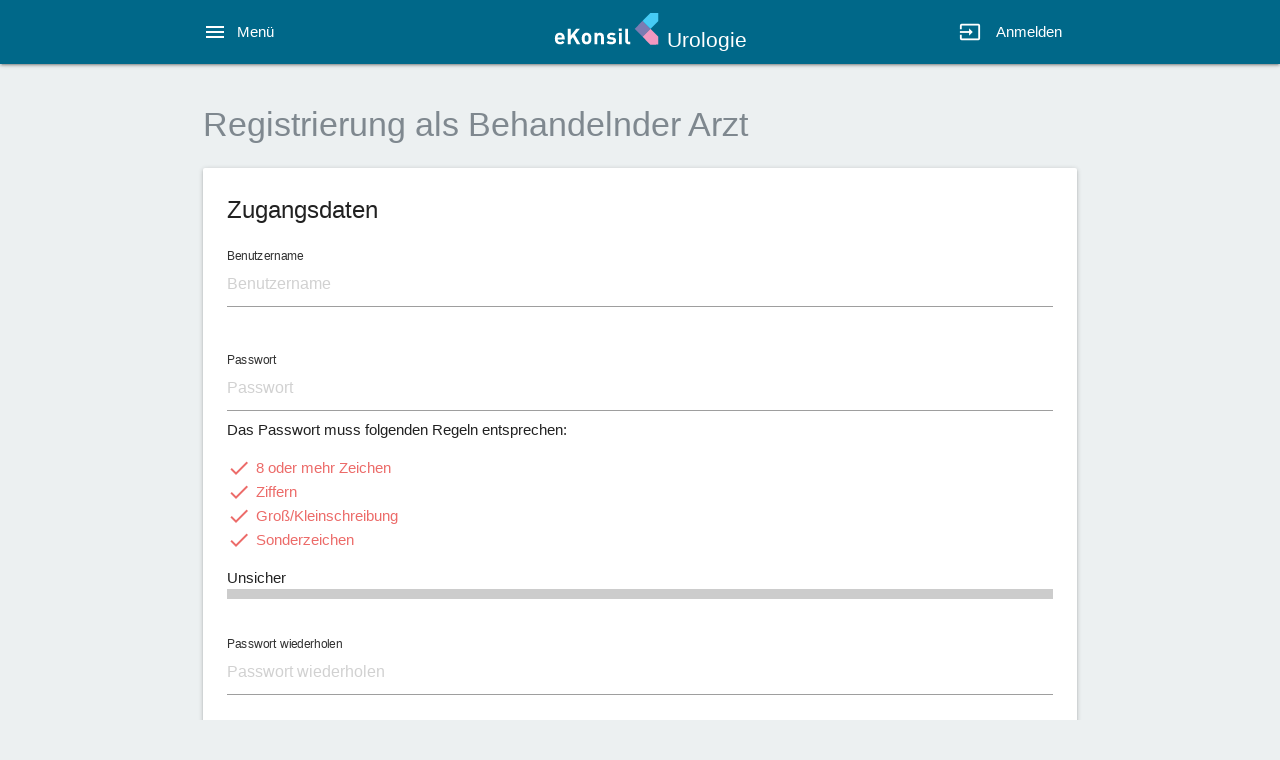

--- FILE ---
content_type: text/html;charset=UTF-8
request_url: https://urologie.ekonsil.org/register
body_size: 4546
content:
<!DOCTYPE html>
<!-- //NOSONAR --><html xmlns="http://www.w3.org/1999/xhtml"
	lang="de">
<head>
	
		<meta http-equiv="content-type" content="text/html; charset=utf-8" />
		<meta http-equiv="X-UA-Compatible" content="IE=edge" />
		<meta name="viewport" content="width=device-width, initial-scale=1" />
		
		
		
			<meta id="_csrf" name="_csrf" content="bnZa8zDm8Y-VAth1eTwSI0HGEGeoXdMGaSUTlw2aK5HthAHXXRJuw1LVw7-4N-tGHREmFHD_PV-eaOYrCxx2oGz-SPfYsTmx" />
			<meta id="_csrf_header" name="_csrf_header" content="X-CSRF-TOKEN" />
		
		
		
		<link rel="icon" type="image/vnd.microsoft.icon" href="/favicon.ico" />
		
		
		<script src="/js/vendors.min.js?v=2025-08-25T08:27:07.073Z" nonce="mxpfWCTNsDFxmGb6EBWrArxxVC0Aeii8j/5qDg24QZM="></script>
		<link rel="stylesheet" href="/css/vendors.min.css?v=2025-08-25T08:27:07.073Z" />

		<script nonce="mxpfWCTNsDFxmGb6EBWrArxxVC0Aeii8j/5qDg24QZM=">
			var pageContext = "\/";
		</script>
		
		
		<script src="/js/zmp.util.js?v=2025-08-25T08:27:07.073Z" nonce="mxpfWCTNsDFxmGb6EBWrArxxVC0Aeii8j/5qDg24QZM="></script>
		<script src="/js/zmp.ui.js?v=2025-08-25T08:27:07.073Z" nonce="mxpfWCTNsDFxmGb6EBWrArxxVC0Aeii8j/5qDg24QZM="></script>
		<script src="/js/zmp.entity.management.js?v=2025-08-25T08:27:07.073Z" nonce="mxpfWCTNsDFxmGb6EBWrArxxVC0Aeii8j/5qDg24QZM="></script>

		
		<link href="/css/material-icons.css?v=2025-08-25T08:27:07.073Z&amp;family=Material%2BIcons" rel="stylesheet" />

		
		<link rel="stylesheet" href="/js/cookieconsent.min.css">

		
		<link rel='stylesheet' type='text/css' href='/css/aqua-style.min.css?v=2025-08-25T08:27:07.073Z' />
		
		
		<link rel='stylesheet' type='text/css' href='/css/gutenberg/gutenberg.min.css' media="print" />
		<link rel='stylesheet' type='text/css' href='/css/gutenberg/themes/modern.min.css' media="print" />
	
	
		
		<title>Registrierung</title>
		<script type="text/javascript" src="/js/user-management/persist-user.js?v=2025-08-25T08:27:07.073Z"
				nonce="mxpfWCTNsDFxmGb6EBWrArxxVC0Aeii8j/5qDg24QZM="></script>
		<script type="text/javascript" src="/js/user-management/password.js?v=2025-08-25T08:27:07.073Z"
				nonce="mxpfWCTNsDFxmGb6EBWrArxxVC0Aeii8j/5qDg24QZM="></script>
	
	
	
</head>
<body>
	<header class="no-print">
		<div class="navbar-fixed">
	<nav class="main-bg-color">
		<div class="container">
			<div class="row">
				<div class="nav-wrapper">
					<div class="col s12">
						<a href="/" class="brand-logo aq-brand-logo center">
							<img id="logo-on-medium-and-up" src="/img/logo/eKonsil_RGB_weiss.svg?v=2025-08-25T08:27:07.073Z" alt="Logo" />
							<img id="logo-on-small" src="/img/logo/Logo_eKonsil_ohne_Schrift.svg?v=2025-08-25T08:27:07.073Z" alt="Logo" />
							<span>Urologie</span>
						</a>
						<ul id="slide-out" class="sidenav">
						    
							
						    	<li class="hide-on-large-only"><a href="/login"><i aria-hidden="true" class="material-icons left">input</i><span>Anmelden</span></a></li>
							    <li><div class="divider hide-on-large-only"></div></li>
						    
						    
						    
						    
						    
						    
						    
						    
						
						    
						    
							
							<li><a href="/info/konsiliaraerzte" class="waves-effect"><i aria-hidden="true" class="material-icons aqua-small left">business</i><span>Konsiliarärzte</span></a></li>
							<li><a href="/info/nutzungshinweise" class="waves-effect"><i aria-hidden="true" class="material-icons aqua-small left">info_outline</i><span>Nutzungshinweise</span></a></li>
							<li><a href="/info/haeufige-fragen-faq-ekonsil-urologie" class="waves-effect"><i aria-hidden="true" class="material-icons aqua-small left">help</i><span>Häufige Fragen</span></a></li>
							<li><a href="/info/links" class="waves-effect"><i aria-hidden="true" class="material-icons aqua-small left">link</i><span>Links</span></a></li>
							<li><a href="/info/kontakt" class="waves-effect"><i aria-hidden="true" class="material-icons aqua-small left">comment</i><span>Kontakt/Impressum</span></a></li>
							
							
							
							<li><div class="divider"></div></li>
							<li ><a href="https://www.ekonsil.org" class="waves-effect"><i aria-hidden="true" class="material-icons aqua-small left">apps</i>Andere Fachgebiete</a></li>
							
						</ul>
						
						<ul class="left nav-hamburger">
							<li><a href="#" id="btnSidenavToggle" data-target="slide-out" class="menu-link button-collapse show-on-large transition-ease-out sidenav-trigger"><i aria-hidden="true" class="material-icons left">menu</i> <span class="hide-on-med-and-down">Menü</span></a></li>
						</ul>
						
						
							<ul class="right hide-on-med-and-down">
								<li><a id="navigation-login-link" href="/login" class="transition-ease-out"><i aria-hidden="true" class="material-icons aqua-small left">input</i><span>Anmelden</span></a></li>
							</ul>
						
						
						
						
						
						
						
						
						
						
					</div>
				</div>
			</div>
		</div>
	</nav>
</div>
	</header>
	<main>
		
		
		<div class="container">
			<div class="row">
				<div class="col s12" >
					
						<h1>Registrierung als Behandelnder Arzt</h1>
					
					
					
					<form method="post" action="/register" enctype="application/x-www-form-urlencoded"><input type="hidden" name="_csrf" value="bnZa8zDm8Y-VAth1eTwSI0HGEGeoXdMGaSUTlw2aK5HthAHXXRJuw1LVw7-4N-tGHREmFHD_PV-eaOYrCxx2oGz-SPfYsTmx"/>
						
						<div class="card">
							<div class="card-content">
								<span class="card-title">Zugangsdaten</span>
								<div class="row">
									<div class="input-field col s12" >
										<input id="userName" placeholder="Benutzername" type="text" class="validate" name="userName" value="" />
										<label for="userName">Benutzername</label>
									</div>
								</div>
								<div class="row">
									<div class="input-field col s12" >
										<input id="password" placeholder="Passwort" type="password" name="password" value="" class="validate" />
										<label for="password">Passwort</label>
										
	<p>Das Passwort muss folgenden Regeln entsprechen:</p>
	<ul>
		<li id="minSigns" class="red-text"><i aria-hidden="true" class="material-icons vert-middle marg-right-5">done</i><span class="vert-middle">8 oder mehr Zeichen</span></li>
		<li id="numerics" class="red-text"><i aria-hidden="true" class="material-icons vert-middle marg-right-5">done</i><span class="vert-middle">Ziffern</span></li>
		<li id="case" class="red-text"><i aria-hidden="true" class="material-icons vert-middle marg-right-5">done</i><span class="vert-middle">Groß/Kleinschreibung</span></li>
		<li id="specialChar" class="red-text"><i aria-hidden="true" class="material-icons vert-middle marg-right-5">done</i><span class="vert-middle">Sonderzeichen</span></li>
	</ul>
	<div id="passwordDescription">Kein Passwort eingegeben</div>
	<div id="passwordStrength" class="strength0"></div>

									</div>
								</div>
								<div class="row">
									<div class="input-field col s12" >
										<input id="passwordRepeated" placeholder="Passwort wiederholen" type="password" name="passwordRepeated" value="" class="validate" />
										<label for="passwordRepeated">Passwort wiederholen</label>
									</div>
								</div>
							</div>
						</div>
						
						
							<div class="card">
	<div class="card-content">
		<span class="card-title">Allgemeine Informationen</span>
		<div class="row">
			<div class="input-field col s12 m6">
				<select name="salutation">
					<option value="MR">Herr</option>
					<option value="MRS" selected="selected">Frau</option>
					<option value="NONE">-</option>
				</select>
				<label>Anrede</label>
			</div>
			<div class="input-field col s12 m6">
				<input placeholder="Titel" id="title" type="text" class="validate" name="title" value="" />
				<label for="title">Titel (optional)</label>
			</div>
		</div>
		<div class="row">
	<div class="input-field col s12 m6">
		<input placeholder="Vorname" id="firstName" type="text" class="validate" name="firstName" value="" />
		<label for="firstName">Vorname</label>
	</div>
	<div class="input-field col s12 m6">
		<input placeholder="Nachname" id="lastName" type="text" class="validate" name="lastName" value="" />
		<label for="lastName">Nachname</label>
	</div>
</div>
		<div class="row">
	<div class="input-field col s12">
		<p>Art der Einrichtung</p>
	    <p>
	    	<label>
	    		<input name="identificationQualifier.institutionType" type="radio" class="blue" id="instTypePraxis" value="PRAXIS" checked="checked" />
        		<span>Praxis</span>
        	</label>
	   	</p>
	   	<p>
        	<label>
        		<input name="identificationQualifier.institutionType" type="radio" class="blue" id="instTypeKrankenhaus" value="KRANKENHAUS" />
	    		<span>Krankenhaus</span>
	    	</label>
		</p>
	</div>
</div><div class="row praxis">
	
	<div class="input-field input-group col s12 m6">
		<input type="text" class="validate" id="lanr" placeholder="LANR" name="identificationQualifier.lanr" value="" />
		<label class="active" for="lanr">
		LANR<span> (anzugeben bei kassenärztlicher Zulassung)</span></label>
		<span class="input-group-addon last"><a class="label-tooltip tooltipped" data-position="left" data-tooltip="Lebenslange Arztnummer"><i aria-hidden="true" class="material-icons aqua-tiny">help</i></a></span>
	</div>
	<div class="input-field input-group col s12 m6">
		<label>
			<input type="checkbox" class="filled-in" id="explicitlyNoLanr" name="identificationQualifier.explicitlyNoLanr"/>
			<span>Keine kassenärztliche Zulassung</span>
		</label>
		
	</div>
</div><div class="row praxis">
	<div class="input-field input-group col s12">
		<input type="text" id="bsnr" placeholder="Betriebsstättennummer" name="identificationQualifier.bsnr" value="" />
		<label class="active" for="bsnr">Betriebsstättennummer</label>
		<span class="input-group-addon last"><a class="label-tooltip tooltipped" data-position="left" data-tooltip="Tragen Sie hier Ihre durch die Kassenärztliche Vereinigung vergebene Betriebsstättennummer ein."><i aria-hidden="true" class="material-icons aqua-tiny">help</i></a></span>
	</div>
</div><div class="row krankenhaus hide-non-important" >
	<div class="input-field input-group col s12">
		<input type="text" class="validate" id="iknr" placeholder="Institutionskennzeichen" name="identificationQualifier.iknr" value="" />
		<label class="active" for="iknr">Institutionskennzeichen (IK)</label>
		<span class="input-group-addon last"><a class="label-tooltip tooltipped" data-position="left" data-tooltip="Bitte erfragen Sie das Institutionskennzeichen ggfs. in Ihrer Klinikverwaltung."><i aria-hidden="true" class="material-icons aqua-tiny">help</i></a></span>
	</div>
</div>
		<div class="row">
			<div class="input-field col s12 m6">
				<input placeholder="Institution/Praxis" id="institutionName" type="text" class="validate" name="institutionName" value="" />
				<label for="institutionName">Institution/Praxis:</label>
			</div>
			<div class="input-field col s12 m6">
				<input placeholder="Abteilung" id="department" type="text" class="validate" name="department" value="" />
				<label for="department">Abteilung (optional):</label>
			</div>
		</div>
	</div>
</div>
<div class="card">
	<div class="card-content">
		<span class="card-title">Kontaktinformationen</span>
		<div class="row">
	<div class="input-field col s12">
		<input placeholder="Straße, Haus-Nr" id="street" type="text" class="validate" name="address.street" value="" />
		<label for="street">Straße, Haus-Nr</label>
	</div>
</div><div class="row">
	<div class="input-field col s12 m3">
		<input placeholder="PLZ" id="zipCode" type="text" class="validate" name="address.zipCode" value="" />
		<label for="zipCode">PLZ</label>
	</div>
	<div class="input-field col s12 m9">
		<input placeholder="Ort" id="city" type="text" class="validate" name="address.city" value="" />
		<label for="city">Ort</label>
	</div>
</div><div class="row">
	<div class="input-field col s12" >
		<input id="email" placeholder="E-Mail-Adresse" type="email" class="validate" name="email" value="" />
		<label for="email">E-Mail-Adresse</label>
	</div>
</div><div class="row">
	<div class="input-field col s12 m6">
		<input placeholder="Telefon" id="phone" type="text" class="validate" name="phone" value="" />
		<label for="phone">Telefon </label>
	</div>
	<div class="input-field col s12 m6">
		<input placeholder="Fax" id="fax" type="text" class="validate" name="fax" value="" />
		<label for="fax">Fax (optional)</label>
	</div>
</div>
		<div class="row">
			<div class="col s12">
				<p><strong>Teilnahmebedingungen</strong></p>
				<div class="input-field">
					<p>
						<label>
							<input type="checkbox" class="filled-in" id="termsAccepted" name="termsAccepted" />
							<span><a href="/info/toc-arzt" target="_blank">Teilnahme- und Datenschutzbedingungen<i aria-hidden="true" class="material-icons in-text">open_in_new</i></a> gelesen und akzeptiert</span>
						</label>
					</p>
					
				</div>
			</div>
		</div>
	</div>
</div>
						
						
						
						
						<div class="row hide-on-med-and-down">
							<div class="col s12">
								<button class="btn waves-effect waves-light blue" type="submit"><i aria-hidden="true" class="material-icons left">send</i>Registrieren</button>
							</div>
						</div>
						
						<div class="row hide-on-large-only">
							<div class="col s12 btn-form-group">
								<button class="btn waves-effect waves-light blue col s12" type="submit"><i aria-hidden="true" class="material-icons left">send</i>Registrieren</button>
							</div>
						</div>
						
						
					</form>
				</div>
			</div>
		</div>
	</main>
	<footer class="page-footer main-bg-color-light no-print">
	<div class="container">
		<div class="row">
			<div class="col s12 m4">
				<h5 class="white-text">Einstieg</h5>
				<ul>
					<li><a class="grey-text text-lighten-3" href="/login">Registrierung</a></li>
					<li><a class="grey-text text-lighten-3" href="/info/nutzungshinweise">Nutzungshinweise</a></li>
					<li><a class="grey-text text-lighten-3" href="/info/haeufige-fragen-faq-ekonsil-urologie">Häufige Fragen</a></li>
				</ul>
			</div>
			<div class="col s12 m4">
				<h5 class="white-text">Informationen</h5>
				<ul>
					<li><a class="grey-text text-lighten-3" href="/info/konsiliaraerzte">Konsiliarärzte</a></li>
					
					
					<li><a class="grey-text text-lighten-3" href="/info/links">Links</a></li>
					<li><a class="grey-text text-lighten-3" href="/info/presse">Presse</a></li>
				</ul>
			</div>
			<div class="col s12 m4">
				<h5 class="white-text">Über uns</h5>
				<ul>
					<li><a class="grey-text text-lighten-3" href="/info/kontakt">Kontakt/Impressum</a></li>
					<li><a class="grey-text text-lighten-3" href="/info/datenschutz">Datenschutzerklärung</a></li>
				</ul>
			</div>
		</div>
	</div>
	<div class="footer-copyright main-bg-color">
		<div class="container">
			<div class="row">
				<div class="col s12 m6" id="zm-link">
					<a class="grey-text text-lighten-4" href="https://www.ekonsil.org">
						<img id="zm-logo" src="/img/logo/Logo_eKonsil_ohne_Schrift.svg" alt="" />ekonsil.org
					</a>
				</div>
				<div class="col s12 m6">
					<a class="grey-text text-lighten-4 right-on-small-left"
					   href="https://www.dmatc.de" target="_blank" rel="noopener">© <span>2026</span>&nbsp;
					<span>DMATC</span> GmbH</a>
				</div>
			</div>
		</div>
	</div>
	<script nonce="mxpfWCTNsDFxmGb6EBWrArxxVC0Aeii8j/5qDg24QZM=">
//<![CDATA[
	var siteId = "11";
	var _paq = window._paq = window._paq || [];
	_paq.push(['disableCookies']);
	_paq.push(['trackPageView']);
	_paq.push(['enableLinkTracking']);
	(function() {
		var u = "https://track.aqua.services/";
		_paq.push(['setTrackerUrl', u + 'matomo.php']);
		_paq.push(['setSiteId', siteId]);
		var d = document, g = d.createElement('script'), s = d.getElementsByTagName('script')[0];
		g.async = true; g.src = u + 'matomo.js'; s.parentNode.insertBefore(g, s);
	})();
//]]>
</script>
	
	
	<script defer src="/js/cookieconsent.min.js?v=2025-08-25T08:27:07.073Z" nonce="mxpfWCTNsDFxmGb6EBWrArxxVC0Aeii8j/5qDg24QZM="></script>
	<script type="text/javascript" nonce="mxpfWCTNsDFxmGb6EBWrArxxVC0Aeii8j/5qDg24QZM=">
		window.addEventListener('load', function() {
			let cookieconsent = initCookieConsent();
			cookieconsent.run({
				current_lang: 'de',
				languages: {
					'de': {
						consent_modal: {
			                title: 'Cookies',
			                description: 'Diese Website verwendet technisch notwendige Cookies. Durch die Nutzung der Website stimmen Sie der Nutzung von Cookies und unseren Datenschutzbestimmungen zu. Sofern Sie Cookies in Ihrem Browser deaktiviert haben, stehen Ihnen möglicherweise nicht alle Funktionen dieser Website zur Verfügung. Weitere Informationen zu Cookies und zum Datenschutz finden Sie in unseren <a href="/info/datenschutz">Datenschutzbestimmungen</a>.',
			                primary_btn: {
			                    text: 'Hinweis ausblenden',
			                    role: 'accept_necessary'
			                }
			            },
			            settings_modal: {
			                close_btn_label: 'Schließen',
			                blocks: [
			                    {
			                        title: 'Wofür wir Cookies nutzen',
			                        description: 'Wir nutzen Cookies um die Basisfunktionalität der Webseite zu gewährleisten und die Nutzererfahrung zu verbessern. Du kannst selbst entscheiden, welche Kategorien Du akzeptieren möchtest. Mehr Infos, wie wir Cookies verwenden, findest Du in der <a href="/info/datenschutz">Datenschutzerklärung</a>'
			                    }, {
			                        title: 'Unbedingt notwendige Cookies',
			                        description: 'Diese Cookies sind essenziell für den Betrieb und die Funktion dieser Webseite. Ohne diese Cookies wird die Webseite nicht richtig funktionieren.',
			                        toggle: {
			                            value: 'necessary',
			                            enabled: true,
			                            readonly: true
			                        }
			                    }
			                ]
			            }
					}
				}
			});
		});
	</script>
	
	<script src="/js/email-decode.min.js?v=2025-08-25T08:27:07.073Z" nonce="mxpfWCTNsDFxmGb6EBWrArxxVC0Aeii8j/5qDg24QZM="></script>
</footer>
<script defer src="https://static.cloudflareinsights.com/beacon.min.js/vcd15cbe7772f49c399c6a5babf22c1241717689176015" integrity="sha512-ZpsOmlRQV6y907TI0dKBHq9Md29nnaEIPlkf84rnaERnq6zvWvPUqr2ft8M1aS28oN72PdrCzSjY4U6VaAw1EQ==" nonce="mxpfWCTNsDFxmGb6EBWrArxxVC0Aeii8j/5qDg24QZM=" data-cf-beacon='{"rayId":"9c3ac29c1eeffff5","version":"2025.9.1","serverTiming":{"name":{"cfExtPri":true,"cfEdge":true,"cfOrigin":true,"cfL4":true,"cfSpeedBrain":true,"cfCacheStatus":true}},"token":"29a99f3ff5d44f5c8dbdf4a14d710ee4","b":1}' crossorigin="anonymous"></script>
</body>
</html>

--- FILE ---
content_type: text/css
request_url: https://urologie.ekonsil.org/css/aqua-style.min.css?v=2025-08-25T08:27:07.073Z
body_size: 5095
content:
input[type=search]{-webkit-appearance:none}.main-bg-color{background-color:#006889 !important}.main-bg-color-light{background-color:#529bb4 !important}.innocent-rose{background-color:#f298c0 !important}.innocent-rose-light{background-color:#ffbee7 !important}.innocent-rose-thin{background-color:#ffdaff !important}.friendly-blue{background-color:#46cbf5 !important}.friendly-blue-light{background-color:#7de9ff !important}.friendly-blue-thin{background-color:#c8f0ff !important}.mixed-purple{background-color:#7c7bb2 !important}.mixed-purple-light{background-color:#aea8dd !important}.mixed-purple-thin{background-color:#e0ddff !important}.primary-blue{background-color:#006889 !important}.warning{background-color:#ffac52}.warning-text{color:#fff}.blue{background-color:#006889 !important}.blue-text{color:#006889 !important}.green{background-color:#8ec89a !important}.bg-decent-grey{background-color:#8ec89a}.decent{color:#cecece}.green-text{color:#39c655 !important}a{color:#006889}a.outline-less{outline:none}.red{background-color:#ec6b69 !important}.red-text{color:#ec6b69 !important}.riskoption.no,.riskoption.omit{color:#cecece}.orange-text{color:#ffac52 !important}.warning a{color:#fff;font-weight:bold;text-decoration:underline}h1{font-size:2.28rem}h1.sheet-step-title+h2{margin-top:0}h1 i.material-icons.left{font-size:inherit;line-height:inherit}h2{font-size:1.67rem}h3{font-size:1.25rem}h4.therapie-card-content{font-size:20px}h5.therapie-card-content{font-size:18px}.h1,.h2,.h3,.h4,.h5,.h6,h1,h2,h3,h4,h5,h6{color:#7f888f}.clearfix{clear:both;display:block}.marg-right-5{margin-right:5px}.margin-bottom-10{margin-bottom:10px !important}.clear-margin-bottom{margin-bottom:0 !important}.reduce-margin-bottom-10{margin-bottom:-10px !important}.mg-top-20{margin-top:20px}.mg-top-0{margin-top:0}.clear-padding-bottom{padding-bottom:0 !important}.center-img{display:block;margin-left:auto;margin-right:auto}.complete-width{width:100%}.small-text{font-size:.8667rem}.smaller-text{font-size:90%}.smaller-80-text{font-size:80%}.smaller-70-text{font-size:70%}.smaller-60-text{font-size:60%}i.aqua-medium{line-height:inherit}i.aqua-small{font-size:1.45rem !important}i.aqua-tiny{font-size:1.2rem}i.in-text{vertical-align:bottom}span.ref-control{font-weight:500;letter-spacing:1px}.icon-vertical{display:inline-flex;vertical-align:sub}.hide-non-important{display:none}.vert-middle{vertical-align:middle}.td-top{vertical-align:top}main{flex:1 0 auto}ul li ol li{list-style-type:decimal !important}ul.browser-default{padding-left:30px;margin-top:10px;margin-bottom:15px}.circle{padding-left:1.1rem !important}.circle li{list-style-type:circle !important}.collapsible-body ul.browser-default{padding:0 3rem;margin:0}.collapsible-body ol{margin-left:2rem}.collapsible-body ol+p,.collapsible-body p+ol,.collapsible-body ul+p,.collapsible-body p+ul{margin-top:-1rem !important}.collapsible-body ul.browser-default li,.collapsible-body ol li{margin:.6rem}option{min-height:3em}ul.browser-default li{list-style-type:initial}.nowrap{white-space:nowrap}.padding-less{padding:0 !important}.list-aligned{padding-left:1em;margin-top:0}.list-with-separator li:not(:last-child){padding-bottom:1rem;border-bottom:1px solid #ccc;margin-bottom:1rem}@media screen{body{min-height:100vh;display:flex;flex-direction:column;background-color:#ecf0f1}}@media(max-width: 360px){h1{font-size:2.5rem}h2{font-size:2.1rem}h1,h2{line-height:121%}}@media(max-width: 500px){.btn.waves-effect{height:auto;min-height:20px;line-height:20px;padding-top:8px;padding-bottom:8px}.btn.full-on-xs{width:100%}.s12-space-bottom{margin-bottom:.75rem}}@media(max-width: 767px){.aq-brand-logo>img{height:56px}.screenshot{padding:0}}@media(min-width: 768px){.width_1_4{width:25%}.width_1_3{width:33%}.width_1_2{width:50%}.width_2_3{width:66%}.width_3_4{width:75%}.lead{font-size:21px}}@media(max-width: 1200px){.show-only-on-desktop{display:none}}.card.marginable .card-content p:not(:first-child){margin:1.5rem 0}.card.marginable .card-content p:last-child{margin-bottom:0}.card .card-content p.with-margin{margin:1.5rem 0}tr th:empty{display:none}.clinicalTrialDetails{font-size:.9rem}.clinicalTrialLinks a:not(:last-child):after{content:", "}.aq-brand-logo{line-height:0}.aq-brand-logo img{height:64px}.aq-brand-logo span{display:inline-block;vertical-align:text-top;margin-left:-23px;font-size:21px;line-height:.7rem}nav .brand-logo{white-space:nowrap}@media(min-width: 768px){#logo-on-medium-and-up{display:inline-block}#logo-on-small{display:none}}@media(max-width: 768px){#logo-on-medium-and-up{display:none}#logo-on-small{display:inline-block;width:26px;position:absolute;top:-3px}.aq-brand-logo span{margin-left:35px;line-height:5.3rem}}.aq-collapsible-padding{padding:0 32px !important}.sidenav .collapsible-body ul li a{padding-left:45px}.sidenav .collapsible-body ul li .collapsible-body ul li a{padding-left:55px}.sidenav .userView{height:180px;background-image:url("../img/sidenav.png");overflow:hidden;position:relative;margin-bottom:8px;padding:32px 0 32px 16px}.sidenav .userView a{height:32px}.sidenav .userView a.user-icon{margin-bottom:35px}.sidenav .userView a:hover{background-color:rgba(0,0,0,0)}.sidenav .userView .name{font-weight:500}.nav-hamburger>li>a{margin-left:0;padding-left:0;margin-right:0;padding-right:0}.nav-hamburger i.material-icons~span{display:inline-block;margin-left:-5px}nav i.material-icons.medium{font-size:4rem}.navbar-fixed{z-index:9999}.input-field-login>label{left:0}.collection a.collection-item{color:#006889}.button-group .col .btn{width:100%}.alert{padding:15px;margin-bottom:20px;border:1px solid rgba(0,0,0,0);border-radius:2px}.alert h4{margin-top:0;color:inherit}.alert h5{margin-top:0;color:inherit}.alert .alert-link{font-weight:700}.alert>p,.alert>ul{margin-bottom:0}.alert>p+p{margin-top:5px}.alert-dismissable,.alert-dismissible{padding-right:35px}.alert-dismissable .close,.alert-dismissible .close{position:relative;top:-2px;right:-21px;color:inherit}.alert-success{color:#3c763d;background-color:#dff0d8;border-color:#d6e9c6}.alert-success hr{border-top-color:#d6e9c6}.alert-success .alert-link{color:#2b542c}.alert-info{color:#31708f;background-color:#d9edf7;border-color:#bce8f1}.alert-info hr{border-top-color:#bce8f1}.alert-info .alert-link{color:#245269}.card-striped>div.alert{background-color:#d9edf7;margin-bottom:20px}.card .card-action a:not(.btn):not(.btn-large):not(.btn-small):not(.btn-large):not(.btn-floating){color:#006889;margin-right:inherit !important;transition:inherit !important;text-transform:inherit !important}.card .card-action a:not(.btn):not(.btn-large):not(.btn-small):not(.btn-large):not(.btn-floating):hover{color:#006889 !important}.alert-danger{color:#fff;background-color:#ec6b69;border-color:#ec6b69}.alert-danger hr{border-top-color:#ebccd1}.alert-danger .alert-link{color:#843534}.alert-warning{color:#fff;background-color:#ffa726;border-color:#ffa726}.alert-secondary{color:#fff;background-color:#bdbdbd;border-color:#bdbdbd}#notification-bar{padding:6px;color:inherit;border-radius:2px;margin-top:10px;margin-left:auto;margin-right:auto;display:none}#notification-bar.success{background-color:#dff0d8;color:#fff}#notification-bar.danger{background-color:#f2dede;color:#fff}label.aq-space-workaround{-webkit-transform:translateY(-140%);transform:translateY(-140%)}.input-field label{color:#333}.input-field input[type=text]:focus+label,.input-field input[type=password]:focus+label{color:#006889}input:not([type]):focus:not([readonly]),input[type=text]:not(.browser-default):focus:not([readonly]),input[type=password]:not(.browser-default):focus:not([readonly]),input[type=email]:not(.browser-default):focus:not([readonly]),input[type=url]:not(.browser-default):focus:not([readonly]),input[type=time]:not(.browser-default):focus:not([readonly]),input[type=date]:not(.browser-default):focus:not([readonly]),input[type=datetime]:not(.browser-default):focus:not([readonly]),input[type=datetime-local]:not(.browser-default):focus:not([readonly]),input[type=tel]:not(.browser-default):focus:not([readonly]),input[type=number]:not(.browser-default):focus:not([readonly]),input[type=search]:not(.browser-default):focus:not([readonly]),textarea.materialize-textarea:focus:not([readonly]){border-bottom:1px solid #006889 !important;box-shadow:0 1px 0 0 #006889 !important}input.valid:not([type]),input.valid:not([type]):focus,input.valid[type=text]:not(.browser-default),input.valid[type=text]:not(.browser-default):focus,input.valid[type=password]:not(.browser-default),input.valid[type=password]:not(.browser-default):focus,input.valid[type=email]:not(.browser-default),input.valid[type=email]:not(.browser-default):focus,input.valid[type=url]:not(.browser-default),input.valid[type=url]:not(.browser-default):focus,input.valid[type=time]:not(.browser-default),input.valid[type=time]:not(.browser-default):focus,input.valid[type=date]:not(.browser-default),input.valid[type=date]:not(.browser-default):focus,input.valid[type=datetime]:not(.browser-default),input.valid[type=datetime]:not(.browser-default):focus,input.valid[type=datetime-local]:not(.browser-default),input.valid[type=datetime-local]:not(.browser-default):focus,input.valid[type=tel]:not(.browser-default),input.valid[type=tel]:not(.browser-default):focus,input.valid[type=number]:not(.browser-default),input.valid[type=number]:not(.browser-default):focus,input.valid[type=search]:not(.browser-default),input.valid[type=search]:not(.browser-default):focus,textarea.materialize-textarea.valid,textarea.materialize-textarea.valid:focus,.select-wrapper.valid>input.select-dropdown{border-bottom:1px solid #39c655;box-shadow:0 1px 0 0 #39c655}input[type=text]:focus:not([readonly])+label,input[type=email]:focus:not([readonly])+label,textarea.materialize-textarea:focus:not([readonly])+label{color:#006889 !important}input[type=text].password-autocomplete-disabler{position:absolute !important;left:-10000px !important;top:-10000px !important}.input-field .prefix.active{color:#006889}.bg-error-label{color:#ec6b69 !important}.input-required{color:#ec6b69}input[type=search]{-webkit-appearance:none}input.invalid:not([type])+label::after,input.invalid:focus:not([type])+label::after,input.invalid[type=text]+label::after,input.invalid[type=text]:focus+label::after,input.invalid[type=password]+label::after,input.invalid[type=password]:focus+label::after,input.invalid[type=email]+label::after,input.invalid[type=email]:focus+label::after,input.invalid[type=url]+label::after,input.invalid[type=url]:focus+label::after,input.invalid[type=time]+label::after,input.invalid[type=time]:focus+label::after,input.invalid[type=date]+label::after,input.invalid[type=date]:focus+label::after,input.invalid[type=datetime]+label::after,input.invalid[type=datetime]:focus+label::after,input.invalid[type=datetime-local]+label::after,input.invalid[type=datetime-local]:focus+label::after,input.invalid[type=tel]+label::after,input.invalid[type=tel]:focus+label::after,input.invalid[type=number]+label::after,input.invalid[type=number]:focus+label::after,input.invalid[type=search]+label::after,input.invalid[type=search]:focus+label::after,textarea.materialize-textarea.invalid+label::after,textarea.materialize-textarea.invalid:focus+label::after{display:none}input:not([type]):focus:not([readonly])+label,input[type=text]:not(.browser-default):focus:not([readonly])+label,input[type=password]:not(.browser-default):focus:not([readonly])+label,input[type=email]:not(.browser-default):focus:not([readonly])+label,input[type=url]:not(.browser-default):focus:not([readonly])+label,input[type=time]:not(.browser-default):focus:not([readonly])+label,input[type=date]:not(.browser-default):focus:not([readonly])+label,input[type=datetime]:not(.browser-default):focus:not([readonly])+label,input[type=datetime-local]:not(.browser-default):focus:not([readonly])+label,input[type=tel]:not(.browser-default):focus:not([readonly])+label,input[type=number]:not(.browser-default):focus:not([readonly])+label,input[type=search]:not(.browser-default):focus:not([readonly])+label,textarea.materialize-textarea:focus:not([readonly])+label{color:#006889}.input-group{position:relative;display:table;border-collapse:separate}.input-group-addon{border-width:0 0 1px;min-width:42px;padding:6px 12px;font-size:13px;font-weight:400;line-height:1;color:#2e353b;text-align:center;background-color:rgba(0,0,0,0);border:1px solid rgba(0,0,0,0);border-radius:0}.input-group-addon,.input-group-btn{width:1%;white-space:nowrap;vertical-align:middle}.input-group .form-control,.input-group-addon,.input-group-btn{display:table-cell}.picker__date-display,.picker__day--selected,.picker__day--selected:hover,.picker--focused .picker__day--selected{background-color:#006889 !important}[type=radio]:checked+span::after,[type=radio].with-gap:checked+span::after{background-color:#006889}[type=radio]:checked+span::after,[type=radio].with-gap:checked+span::before,[type=radio].with-gap:checked+span::after{border:2px solid #006889}[type=checkbox].filled-in:checked+span:not(.lever)::after{border:2px solid #006889;background-color:#006889}.select-wrapper input.select-dropdown:focus{border-bottom:1px solid #006889}.picker__close,.picker__today,.picker__day.picker__day--today,.dropdown-content li>a,.dropdown-content li>span{color:#006889}.picker__weekday-display{background-color:#006889}button.picker__today:focus,button.picker__clear:focus,button.picker__close:focus,.picker__nav--prev:hover,.picker__nav--next:hover{background-color:#529bb4}.picker__nav--prev:hover::before{border-right-color:#fff}.picker__nav--next:hover::before{border-left-color:#fff}[type=checkbox]:checked+span:not(.lever)::before{border-right:2px solid #006889;border-bottom:2px solid #006889}div.highlight{background-color:#529bb4;margin:auto auto 15px;padding:10px;color:#fff;border-radius:2px}.collapsible-body{background-color:#fff}.collapsible-body h2,.collapsible-body h3,.collapsible-body h4,.collapsible-body h5{margin:0;padding:2rem 2rem .5rem 2rem}.collapsible-lazy-img-load{border-top:1px solid #ddd;border-right:1px solid #ddd;border-left:1px solid #ddd;margin:.5rem 0 1rem 0;box-shadow:0 2px 2px 0 rgba(0,0,0,.14),0 1px 5px 0 rgba(0,0,0,.12),0 3px 1px -2px rgba(0,0,0,.2)}.collapsible-after-card{margin-top:0px;box-shadow:0 0px 2px 0 rgba(0,0,0,0),0 1px 5px 0 rgba(0,0,0,.12),0 3px 1px -3px rgba(0,0,0,.4)}.card-with-collapsible{margin-bottom:0;box-shadow:0 0px 2px 0 rgba(0,0,0,0),0 1px 5px 0 rgba(0,0,0,.12),0 3px 1px -2px rgba(0,0,0,0);border-bottom-left-radius:0;border-bottom-right-radius:0;border-right:1px solid #ddd;border-left:1px solid #ddd}.screenshot{margin:.8rem 0;padding:4rem;background-color:#eee;display:block}.screenshot img{box-shadow:2px 2px 2px 0 rgba(0,0,0,.14),0 1px 5px 0 rgba(0,0,0,.12),0 6px 1px -2px rgba(0,0,0,.2)}figure.background{margin-left:0;margin-right:0}figure.background img{background-color:#ddd}figcaption{font-style:italic}.ui-autocomplete-highlight{color:#006889;font-weight:bold}.ui-state-focus .ui-autocomplete-highlight,.ui-state-active .ui-autocomplete-highlight{color:#fff}.ui-state-active,.ui-widget-content .ui-state-active,.ui-widget-header .ui-state-active,a.ui-button:active,.ui-button:active,.ui-state-active.ui-button:hover{background-color:#006889 !important;border-color:#006889 !important}.ui-menu-item{margin:0;padding:0;zoom:1;float:left;clear:left;width:100%}.ui-autocomplete li.ui-menu-item{padding:1px;width:100%}.ui-menu-item a{text-decoration:none;display:block;padding:.2em .4em;line-height:1.5;zoom:1}td i.material-icons.left{margin-right:5px !important}.rezidiv-table{margin-top:1.2em !important}.card-striped>div{padding:15px 5px;margin-bottom:0;background-color:#f2f2f2}.card-striped>div:nth-child(2n){background-color:rgba(0,0,0,0)}.card.green{color:#fff}.reset-striped{padding:15px 0 !important;background-color:inherit !important}.reset-striped>div{padding-left:0 !important;padding-right:0 !important}div.striped .row{padding:15px 5px;background-color:#f2f2f2;margin:0}div.striped .row:nth-child(2n){background-color:rgba(0,0,0,0)}#requestReview{margin:15px 0}form .card .card-content p{margin-bottom:10px}.btn-form-group>.btn:not(:last-child),.btn-form-group>p>.btn{margin-bottom:15px}.btn.full-on-xs{width:auto}.collapsible-body>table tr td{padding-left:2rem}a.menu-link:hover{background-color:inherit;color:#ccc}.sa-confirm-button-container button:hover{box-shadow:0 3px 3px 0 rgba(0,0,0,.14),0 1px 7px 0 rgba(0,0,0,.12),0 3px 1px -1px rgba(0,0,0,.2) !important}.card .card-content .card-title{line-height:36px;display:block;margin-bottom:18px}hr{color:rgba(0,0,0,.2)}.label-tooltip:hover{cursor:pointer}.card-sub-title{font-size:22px !important;line-height:30px !important}.commentSuccessAutoSave{position:absolute;bottom:10px !important;right:15px !important}input:-webkit-autofill,input:-webkit-autofill:hover,input:-webkit-autofill:focus,input:-webkit-autofill:active{transition:background-color 5000s ease-in-out 0s}.btn.transparent{background-color:rgba(0,0,0,0);box-shadow:none;border:1px solid #fff;font-weight:400}#navigation-authentication-link{min-width:200px}#navigation-authentication-link:hover,#navigation-login-link:hover{background:inherit !important;color:#ccc}@media only screen and (min-width: 992px)and (max-width: 1200px){#navigation-authentication-icon{display:none}}.transition-ease-out{transition:.3s ease-out}ol.left-align{padding-left:15px;margin-top:0;margin-bottom:0}.sub-select{padding-left:30px}p[data-toggle-parent]{padding-left:30px}input[data-behave-like-radio-with-group]+label::after{border-radius:50% !important}.input-field .prefix{color:#666}.form-content-title-lg{color:rgba(0,0,0,.87);line-height:26px;font-size:18px}.form-content-title{color:rgba(0,0,0,.87);line-height:24px;font-size:16px;padding-bottom:5px}.right-on-small-left{float:right}.footer-copyright #zm-logo{width:1.2em;vertical-align:middle;margin-right:8px}@media screen and (max-width: 600px){.right-on-small-left{float:left}.footer-copyright #zm-logo{width:1.1em !important}#zm-link{margin-bottom:8px}}.table-of-contents a.active,.table-of-contents a:hover{border-left-color:#529bb4}.switch label input[type=checkbox]:checked+.lever{background-color:#529bb4}.switch label input[type=checkbox]:checked+.lever:after{background-color:#006889}.datepicker-date-display,.datepicker-table td.is-selected{background-color:#006889}.datepicker-table td.is-selected{color:#fff !important}.datepicker-cancel,.datepicker-clear,.datepicker-today,.datepicker-done,.datepicker-table td.is-today{color:#006889}.datepicker-day-button:focus,.datepicker-calendar button:focus{background-color:#529bb4}.datepicker-controls .select-month input{width:80px}.modalChooseDisease{top:20% !important}.selection-title{display:inline-block;margin-bottom:.66rem;font-size:.8rem;color:#333}.sheet-steps{display:none}.sheet-steps.active{display:block}.progressbar{counter-reset:step}.progressbar li{list-style-type:none;float:left;font-size:12px;position:relative;text-align:center;text-transform:uppercase;color:#bcbcbc}.progressbar li span{display:inline-block;width:100px;overflow:hidden;text-overflow:ellipsis}@media(max-width: 1300px){.progressbar li span{width:84px}}@media(max-width: 1250px){.progressbar li span{width:60px}}@media(max-width: 767px){.progressbar{display:none !important}}.progressbar li:before{width:30px;height:30px;content:counter(step);counter-increment:step;line-height:26px;border:2px solid #bcbcbc;display:block;text-align:center;margin:0 auto 10px auto;border-radius:50%;background-color:#fff}.progressbar li:after{width:100%;height:2px;content:"";position:absolute;background-color:#bcbcbc;top:15px;left:-50%;z-index:-1}.progressbar li:first-child:after{content:none}.progressbar li.active{color:#656c72}.progressbar li.active:before{width:30px;height:30px;font-weight:bold;border-color:#656c72}.sweet-alert button.confirm{background-color:#006889 !important}.sweet-alert .sa-icon.sa-error{border-color:#ec6b69}.sweet-alert .sa-icon.sa-error .sa-line{background-color:#ec6b69}.tabs .tab a{color:#529bb4}.tabs .tab a:hover,.tabs .tab a.active{color:#006889}.tabs .indicator{background-color:#529bb4}.tabs .tab a:focus,.tabs .tab a:focus.active{background-color:#a8cdd9}#c-txt{font-size:inherit !important;font-weight:300 !important}#c-ttl,#s-bl td:before,#s-ttl,.cc_div .b-tl,.cc_div .c-bn{font-weight:400 !important}#c-bns button:first-child,#s-bns button:first-child{color:#fff !important;background-color:#006889 !important;border:none !important;border-radius:2px !important;letter-spacing:.5px !important;transition:.3s ease-out !important;height:36px !important;padding:0 2rem !important;text-transform:uppercase !important;font-size:14px;font-weight:400;box-shadow:0 2px 2px 0 rgba(0,0,0,.14),0 3px 1px -2px rgba(0,0,0,.12),0 1px 5px 0 rgba(0,0,0,.2)}.cc_div a{font-weight:300 !important;border-bottom:none !important;color:#006889 !important;text-decoration:none}.cc_div a:hover{color:#006889 !important}.show--consent .c--anim #cm,.show--consent .c--anim #cm.bar,.show--settings .c--anim #s-inr,.show--settings .c--anim .bar.slide #s-inr{opacity:.9}.dataTables_wrapper table thead th,.dataTables_wrapper table tfoot th{font-weight:500}#impersonation-mode{background-color:#ffac52;color:#666;min-height:2rem;text-align:center;padding-top:4px;padding-bottom:5px}#impersonation-mode .btn:hover{background-color:rgba(0,0,0,.1) !important}.aq-pagination-btn{padding:0 10px;color:#fff;margin:0 3px}.current.aq-pagination-btn{color:#7f888f;background-color:#fff !important;border:none}.bottom .dataTables_info{margin-right:15px}.dataTables_filter{width:100%}.dataTables_wrapper,.dataTables_filter input{margin-left:0 !important}.dataTables_wrapper .dataTables_filter input{border:none;border-bottom:1px solid #aaa;border-radius:0}.dataTables_length label{display:inline-flex}.dataTables_length label select{margin-right:20px;height:30px;margin-top:3px;opacity:1;color:#000 !important}.dataTables_length label select option{color:#000}.dataTables_info{padding-top:.4em !important}table.dataTable.dtr-inline.collapsed>tbody>tr>td:first-child:before,table.dataTable.dtr-inline.collapsed>tbody>tr>th:first-child:before{top:inherit !important;left:7px !important;color:inherit !important;display:block !important;position:absolute !important;border:none !important;box-shadow:none !important;background-color:rgba(0,0,0,0) !important;font-family:"Material Icons",sans-serif !important;content:"" !important;margin-top:0 !important;padding-top:4px}table.dataTable.dtr-inline.collapsed>tbody>tr>td:first-child.dataTables_empty:before,table.dataTable.dtr-inline.collapsed>tbody>tr>th:first-child.dataTables_empty:before{display:none}table.dataTable.dtr-inline.collapsed>tbody>tr.parent>td:first-child:before,table.dataTable.dtr-inline.collapsed>tbody>tr.parent>th:first-child:before{font-family:"Material Icons",sans-serif !important;content:"" !important}.dataTables_wrapper>.bottom{margin-top:5px}table.dataTable.display tbody tr.odd>.sorting_1,table.dataTable.order-column.stripe tbody tr.odd>.sorting_1,table.dataTable.display tbody tr>.sorting_1,table.dataTable.order-column.hover tbody tr>.sorting_1,table.dataTable.stripe tbody tr.odd,table.dataTable.display tbody tr.odd{background-color:#fff !important}table.dataTable.display tbody tr:hover.odd>.sorting_1,table.dataTable.order-column.stripe tbody tr:hover.odd>.sorting_1,table.dataTable.display tbody tr:hover>.sorting_1,table.dataTable.order-column.hover tbody tr:hover>.sorting_1,table.dataTable.stripe tbody tr:hover.odd,table.dataTable.display tbody tr:hover.odd{background-color:#eee !important}#passwordStrength{height:10px;display:block;float:left}.strength0{width:100%;background:#ccc}.strength1{width:100%;background:red}.strength2{width:100%;background:#ff5f5f}.strength3{width:100%;background:orange}.strength4{background:orange;width:100%}.strength5{background:#4dcd00;width:100%}.strength6{background:#399800;width:100%}

--- FILE ---
content_type: text/css
request_url: https://urologie.ekonsil.org/css/gutenberg/themes/modern.min.css
body_size: -403
content:
h1,h2,h3,h4,h5,h6{font-family:'Montserrat', 'Arial Black', 'Arial Bold', 'Helvetica Neue', Helvetica, sans-serif}body{font-family:'Open Sans', 'Helvetica Neue', Helvetica, arial, sans-serif;text-align:justify}h1{font-weight:700;letter-spacing:-1px;text-align:center}h2{letter-spacing:-1px}h2,h3,h4,h5{color:#262626}pre,code{border:0}pre,code,blockquote{background:#f8f8f9}blockquote{margin-left:1.5rem;margin-right:1.5rem}


--- FILE ---
content_type: image/svg+xml
request_url: https://urologie.ekonsil.org/img/logo/Logo_eKonsil_ohne_Schrift.svg
body_size: 384
content:
<?xml version="1.0" encoding="UTF-8" standalone="no"?>
<svg
   xmlns:dc="http://purl.org/dc/elements/1.1/"
   xmlns:cc="http://creativecommons.org/ns#"
   xmlns:rdf="http://www.w3.org/1999/02/22-rdf-syntax-ns#"
   xmlns:svg="http://www.w3.org/2000/svg"
   xmlns="http://www.w3.org/2000/svg"
   xmlns:sodipodi="http://sodipodi.sourceforge.net/DTD/sodipodi-0.dtd"
   xmlns:inkscape="http://www.inkscape.org/namespaces/inkscape"
   id="Ebene_1"
   data-name="Ebene 1"
   viewBox="0 0 87.221228 115.88"
   version="1.1"
   sodipodi:docname="Logo_Zweitmeinung_ohne_Schrift.svg"
   inkscape:version="0.92.2 (5c3e80d, 2017-08-06)"
   width="87.22123"
   height="115.88">
  <metadata
     id="metadata19">
    <rdf:RDF>
      <cc:Work
         rdf:about="">
        <dc:format>image/svg+xml</dc:format>
        <dc:type
           rdf:resource="http://purl.org/dc/dcmitype/StillImage" />
        <dc:title>Zeichenfläche 1</dc:title>
      </cc:Work>
    </rdf:RDF>
  </metadata>
  <sodipodi:namedview
     pagecolor="#ffffff"
     bordercolor="#666666"
     borderopacity="1"
     objecttolerance="10"
     gridtolerance="10"
     guidetolerance="10"
     inkscape:pageopacity="0"
     inkscape:pageshadow="2"
     inkscape:window-width="1920"
     inkscape:window-height="1018"
     id="namedview17"
     showgrid="false"
     inkscape:zoom="1.6629251"
     inkscape:cx="-276.44601"
     inkscape:cy="-65.677443"
     inkscape:window-x="-8"
     inkscape:window-y="-8"
     inkscape:window-maximized="1"
     inkscape:current-layer="Ebene_1" />
  <defs
     id="defs4">
    <style
       id="style2">.cls-1{fill:#02698a;}.cls-2{fill:#7c7bb2;}.cls-3{fill:#f199c1;}.cls-4{fill:#53c3ed;}</style>
  </defs>
  <title
     id="title6">Zeichenfläche 1</title>
  <rect
     class="cls-2"
     x="-40.957703"
     y="40.957699"
     width="41.389999"
     height="41.389999"
     transform="rotate(-45)"
     id="rect10"
     style="fill:#7c7bb2" />
  <polygon
     class="cls-3"
     points="733.18,163.89 733.3,163.89 762.24,163.69 762.44,134.62 762.46,134.6 733.79,105.94 704.53,135.21 733.19,163.87 "
     id="polygon12"
     style="fill:#f199c1"
     transform="translate(-675.25877,-48.01)" />
  <polygon
     class="cls-4"
     points="733.8,105.94 762.46,77.28 762.48,77.3 762.48,77.17 762.28,48.23 733.21,48.03 733.2,48.01 704.53,76.68 "
     id="polygon14"
     style="fill:#53c3ed"
     transform="translate(-675.25877,-48.01)" />
</svg>


--- FILE ---
content_type: text/javascript
request_url: https://urologie.ekonsil.org/js/user-management/password.js?v=2025-08-25T08:27:07.073Z
body_size: -207
content:
let score=0,passwordInputSelector="#newPassword";$(function(){isEmpty($("#newPassword"))&&(passwordInputSelector="#password");isNotEmpty($(passwordInputSelector))&&(passwordStrength($(passwordInputSelector).val()),$(passwordInputSelector).on("keyup",function(){passwordStrength($(this).val())}))});function hasUpperAndLowerCase(a){return a.match(/[a-z]/)&&a.match(/[A-Z]/)}function hasSpecialChar(a){return a.match(/.*[!,@#$%^&*?_~()/.+].*/)}
function passwordStrength(a){0<a.length&&score++;8<=a.length?(score++,$("#minSigns").addClass("green-text").removeClass("red-text")):$("#minSigns").addClass("red-text").removeClass("green-text");11<a.length&&score++;hasUpperAndLowerCase(a)?(score++,$("#case").addClass("green-text").removeClass("red-text")):$("#case").addClass("red-text").removeClass("green-text");hasSpecialChar(a)?(score++,$("#specialChar").addClass("green-text").removeClass("red-text")):$("#specialChar").addClass("red-text").removeClass("green-text");
a.match(/\d+/)?(score++,$("#numerics").addClass("green-text").removeClass("red-text")):$("#numerics").addClass("red-text").removeClass("green-text");document.getElementById("passwordDescription").innerHTML="Unsicher;Unsicher;Unsicher;Unsicher;Unsicher;Stark;Sehr stark".split(";")[score];document.getElementById("passwordStrength").className="strength"+score;score=0};

--- FILE ---
content_type: text/javascript
request_url: https://urologie.ekonsil.org/js/zmp.util.js?v=2025-08-25T08:27:07.073Z
body_size: 166
content:
function escapeHtml(a){return $("\x3cspan/\x3e").text(a).html()}function isEmpty(a){return"undefined"===typeof a||!a||0===a.length}function isNotEmpty(a){return!isEmpty(a)}function capitalize(a){return a&&a[0].toUpperCase()+a.slice(1)}
let format={germanDateTime:function(){return"DD.MM.YYYY - HH:mm"},germanDate:function(){return"DD.MM.YYYY"},toGermanDate:function(a){let b=a.getDate(),c=a.getMonth()+1;a=a.getFullYear();return(9>=b?"0"+b:b)+"."+(9>=c?"0"+c:c)+"."+a}},clientInfos={supportsLocalStorage:function(){try{return"localStorage"in window&&null!==window.localStorage}catch(a){return!1}}};
function returnDateIfAvailable(a){return isEmpty(a)?"-":Array.isArray(a)&&2<a.length?format.toGermanDate(new Date(a[0],a[1],a[2])):isNotEmpty(a.dayOfMonth)?format.toGermanDate(new Date(a.year,a.monthValue-1,a.dayOfMonth)):format.toGermanDate(new Date(a))}function getUrlParam(a){a=(new RegExp("[?\x26]"+a+"\x3d([^\x26#]*)")).exec(window.location.href);return null==a?null:decodeURI(a[1])||null}
(function(a){a.sanitize=function(b){return b.replace(/<script[^>]*?>.*?<\/script>/gi,"").replace(/<[\/!]*?[^<>]*?>/gi,"").replace(/<style[^>]*?>.*?<\/style>/gi,"").replace(/<![\s\S]*?--[ \t\n\r]*>/gi,"").replace(/&nbsp;/g,"")}})(jQuery);
"undefined"!==typeof module&&(module.exports.isEmpty=isEmpty,module.exports.isNotEmpty=isNotEmpty,module.exports.escapeHtml=escapeHtml,module.exports.capitalize=capitalize,module.exports.format=format,module.exports.clientInfos=clientInfos,module.exports.returnDateIfAvailable=returnDateIfAvailable,module.exports.getUrlParam=getUrlParam);

--- FILE ---
content_type: image/svg+xml
request_url: https://urologie.ekonsil.org/img/logo/Logo_eKonsil_ohne_Schrift.svg?v=2025-08-25T08:27:07.073Z
body_size: 390
content:
<?xml version="1.0" encoding="UTF-8" standalone="no"?>
<svg
   xmlns:dc="http://purl.org/dc/elements/1.1/"
   xmlns:cc="http://creativecommons.org/ns#"
   xmlns:rdf="http://www.w3.org/1999/02/22-rdf-syntax-ns#"
   xmlns:svg="http://www.w3.org/2000/svg"
   xmlns="http://www.w3.org/2000/svg"
   xmlns:sodipodi="http://sodipodi.sourceforge.net/DTD/sodipodi-0.dtd"
   xmlns:inkscape="http://www.inkscape.org/namespaces/inkscape"
   id="Ebene_1"
   data-name="Ebene 1"
   viewBox="0 0 87.221228 115.88"
   version="1.1"
   sodipodi:docname="Logo_Zweitmeinung_ohne_Schrift.svg"
   inkscape:version="0.92.2 (5c3e80d, 2017-08-06)"
   width="87.22123"
   height="115.88">
  <metadata
     id="metadata19">
    <rdf:RDF>
      <cc:Work
         rdf:about="">
        <dc:format>image/svg+xml</dc:format>
        <dc:type
           rdf:resource="http://purl.org/dc/dcmitype/StillImage" />
        <dc:title>Zeichenfläche 1</dc:title>
      </cc:Work>
    </rdf:RDF>
  </metadata>
  <sodipodi:namedview
     pagecolor="#ffffff"
     bordercolor="#666666"
     borderopacity="1"
     objecttolerance="10"
     gridtolerance="10"
     guidetolerance="10"
     inkscape:pageopacity="0"
     inkscape:pageshadow="2"
     inkscape:window-width="1920"
     inkscape:window-height="1018"
     id="namedview17"
     showgrid="false"
     inkscape:zoom="1.6629251"
     inkscape:cx="-276.44601"
     inkscape:cy="-65.677443"
     inkscape:window-x="-8"
     inkscape:window-y="-8"
     inkscape:window-maximized="1"
     inkscape:current-layer="Ebene_1" />
  <defs
     id="defs4">
    <style
       id="style2">.cls-1{fill:#02698a;}.cls-2{fill:#7c7bb2;}.cls-3{fill:#f199c1;}.cls-4{fill:#53c3ed;}</style>
  </defs>
  <title
     id="title6">Zeichenfläche 1</title>
  <rect
     class="cls-2"
     x="-40.957703"
     y="40.957699"
     width="41.389999"
     height="41.389999"
     transform="rotate(-45)"
     id="rect10"
     style="fill:#7c7bb2" />
  <polygon
     class="cls-3"
     points="733.18,163.89 733.3,163.89 762.24,163.69 762.44,134.62 762.46,134.6 733.79,105.94 704.53,135.21 733.19,163.87 "
     id="polygon12"
     style="fill:#f199c1"
     transform="translate(-675.25877,-48.01)" />
  <polygon
     class="cls-4"
     points="733.8,105.94 762.46,77.28 762.48,77.3 762.48,77.17 762.28,48.23 733.21,48.03 733.2,48.01 704.53,76.68 "
     id="polygon14"
     style="fill:#53c3ed"
     transform="translate(-675.25877,-48.01)" />
</svg>


--- FILE ---
content_type: text/javascript
request_url: https://urologie.ekonsil.org/js/zmp.entity.management.js?v=2025-08-25T08:27:07.073Z
body_size: -193
content:
let deleteEntity=function(d,b,e){const f=$("#_csrf").attr("content");$.ajax({type:"delete",async:!0,url:d,beforeSend:function(a){a.setRequestHeader("X-CSRF-TOKEN",f)},success:function(a,c,g){"done"===a?($(".dataTable").DataTable().table(e).ajax.reload(),zmzUI.toastSuccess(b+" wurde erfolgreich gel\u00f6scht.")):(c=b+" wurde nicht gel\u00f6scht",-1===a.indexOf("\x3chtml")&&(c+=": "+a),zmzUI.toastDanger(c))},error:function(a,c,g){swal({title:"Fehler",text:a.responseText,type:"error",html:!1})}})},confirmDeleteEntity=
function(d,b,e,f){swal({title:"L\u00f6schen",text:f,type:"warning",confirmButtonText:"Ja, endg\u00fcltig l\u00f6schen",confirmButtonColor:"#ec6b69",showCancelButton:!0,cancelButtonColor:"#d33"},function(a){a&&deleteEntity(d,b,e)})};

--- FILE ---
content_type: text/javascript
request_url: https://urologie.ekonsil.org/js/zmp.ui.js?v=2025-08-25T08:27:07.073Z
body_size: 1953
content:
$(function(){formErrorLabelDisplay();$("select:not(.aq-datatable select)").formSelect();$(".aq-datatable").on("draw.dt",function(){$(".dataTables_length select").show();$(".paginate_button").removeClass("paginate_button").addClass("aq-pagination-btn btn blue waves-effect waves-light btn-flat")});try{$("input.datepicker:not(.materialize-datepicker)").inputmask({alias:"dd.mm.yyyy",placeholder:"TT.MM.JJJJ",showMaskOnHover:!1})}catch(c){}$(".dropdown-button").dropdown({coverTrigger:!1});var a=document.querySelectorAll(".tooltipped");
M.Tooltip.init(a);$(".float-input").change(function(){$(this).val($(this).val().replace(",","."))});a=document.querySelectorAll(".sidenav");let b=M.Sidenav.init(a,{preventScrolling:!1})[0];$("#btnSidenavToggle").click(function(c){b.isOpen&&(b.close(),c.preventDefault(),c.stopPropagation())});$(".collapsible").collapsible({onOpenStart:function(c){setTimeout(function(){$(c).find("img").unveil(100)},750)}});registerScrollToEvent();$(function(){$(".scrollspy").scrollSpy({scrollOffset:75})});adjustNavigationAuthName();
$(window).on("resize",function(){adjustNavigationAuthName()});"undefined"!==typeof swal&&$.isFunction(swal)&&swal.setDefaults({confirmButtonText:"OK",cancelButtonText:"Lieber nicht"});$("[data-toggle-id]").each(function(){zmzUI.dataToggle($(this))});$("[data-toggle-id]").change(function(){zmzUI.dataToggle($(this))});$("[data-toggle-target]").each(function(){zmzUI.dataTargetToggle($(this))});$("[data-toggle-target]").change(function(){zmzUI.dataTargetToggle($(this))});registerCheckboxBehaveLikeRadioClickEvent();
toggleTarget($(".target-toggle-trigger"),0);$(".target-toggle-trigger").change(function(){toggleTarget($(".target-toggle-trigger"),400)});toggleByCheckbox($("input[type\x3dcheckbox].toggle-trigger"),0);$("input[type\x3dcheckbox].toggle-trigger").change(function(){toggleByCheckbox($(this),400)});toggleByRadioYes($("input[type\x3dradio].toggle-trigger"),0);$("input[type\x3dradio].toggle-trigger").change(function(){toggleByRadioYes($(this),100)})});
function registerScrollToEvent(){$('a[href*\x3d"#"]:not([href\x3d"#"]):not(.spylink):not(.modal-trigger):not(.tab-link)').click(function(){if(location.pathname.replace(/^\//,"")==this.pathname.replace(/^\//,"")&&location.hostname==this.hostname){let a=$(this.hash);a=a.length?a:$("[name\x3d"+this.hash.slice(1)+"]");if(a.length)return $("html, body").animate({scrollTop:a.offset().top-70},750),!1}})}
function registerCheckboxBehaveLikeRadioClickEvent(){$("input:checkbox[data-behave-like-radio-with-group]").on("click",function(a){a=$(this);if(a.is(":checked")){let b="input:checkbox[data-behave-like-radio-with-group\x3d'"+a.data("behaveLikeRadioWithGroup")+"']";$(b).prop("checked",!1)}a.prop("checked",!0)})}
function toggleTarget(a,b){$(a).each(function(){let c=$(this).data("toggleTarget"),d=$(this).data("inverseToggleTarget");$(this).is(":checked")?($("#"+c).show(b),$("#"+d).hide(b)):($("#"+c).hide(b),$("#"+d).show(b))})}function toggleByCheckbox(a,b){a.each(function(c,d){c=$(d).closest(".row").find(".toggle-me");$(d).is(":checked")?c.show(b):c.hide(b)})}
function toggleByRadioYes(a,b){a.each(function(c,d){c=$(d).closest(".row").find(".toggle-me");"YES"===$(d).val()&&$(d).is(":checked")?c.show(b):"YES"!==$(d).val()&&$(d).is(":checked")&&c.hide(b)})}
let adjustNavigationAuthName=function(){let a=window.matchMedia("(min-width: 993px)").matches&&window.matchMedia("(max-width: 1500px)").matches,b=$("#navigation-authentication-name"),c=$("#navigation-authentication-icon"),d=$("#navigation-authentication-icon-arrow-down");a?(b.html("\x26nbsp;"),d.html(c.html()),c.hide()):(b.html(b.data("auth-name")),d.html("arrow_drop_down"),c.show())},datatables={baseProps:{language:{url:pageContext+"js/langs/datatables-de.json",searchPlaceholder:"Suchen"},lengthMenu:[[10,
25,50,-1],[10,25,50,"Alle"]],dom:'\x3c"top"f\x3c"clear"\x3e\x3ert\x3c"bottom"ilp\x3c"clear"\x3e\x3e',responsive:!0}};function formErrorLabelDisplay(){let a=$("form");isNotEmpty(a)&&jQuery.each(a.find("label"),function(b,c){isNotEmpty($(c).data("error"))&&(b=c.htmlFor.replace(/\./g,"\\."),$("#"+b).addClass("invalid"),$("#"+b).prop("aria-invalid","true"),$("\x3cspan class\x3d'red-text'\x3e"+$(c).data("error")+"\x3c/span\x3e").insertAfter(c))})}
let zmzUI={getGridCellTextStyle:function(){return"'margin:4px;display:inline-block'"},getGridCellTextStyleNoWrap:function(){return"'margin:4px;display:inline-block;white-space:nowrap'"},textrenderer:function(a,b,c,d,e){return d},toastDefault:function(a){a=$('\x3cspan\x3e\x3ci class\x3d"material-icons left"\x3einfo_outline\x3c/i\x3e'+a+"\x3c/span\x3e");M.toast({html:a,classes:"white black-text"})},toastSuccess:function(a){a=$('\x3cspan\x3e\x3ci class\x3d"material-icons left"\x3edone\x3c/i\x3e'+a+"\x3c/span\x3e");
M.toast({html:a,classes:"green white-text"})},toastDanger:function(a){a=$('\x3cspan\x3e\x3ci class\x3d"material-icons left"\x3eerror_outline\x3c/i\x3e'+a+"\x3c/span\x3e");M.toast({html:a,classes:"red white-text"})},dataToggle:function(a){var b=a.data("toggleId");b=$("[data-toggle-parent\x3d"+b+"]");a.prop("checked")?(b.show(500),b.children("input,select").removeAttr("disabled")):(b.hide(500),b.children("input,select").attr("disabled","disabled"),b.children("input[type\x3dcheckbox],input[type\x3dradio]").prop("checked",
!1),b.children("input[type\x3dtext],input[type\x3dtextarea]").val(""))},dataTargetToggle:function(a){let b=$(a.data("toggleTarget"));a.prop("checked")?b.show(500):b.hide(500)},toggleInputs:function(a,b,c){let d={resetValues:!0,parentsToToggle:null,disable:!0};isNotEmpty(c)&&$.extend(d,c);a?(b.removeAttr("disabled"),isNotEmpty(d.parentsToToggle)&&d.parentsToToggle.show(750)):this.handleDisabledToggleInputs(d,b)},handleDisabledToggleInputs:function(a,b){a.disable&&b.attr("disabled","disabled");a.resetValues&&
(b.each(function(){$(this).is("input[type\x3dcheckbox]")&&$(this).prop("checked",!1);$(this).is("input[type\x3dtext]")&&$(this).val("");$(this).is("textarea")&&$(this).val("")}),isNotEmpty(a.parentsToToggle)&&a.parentsToToggle.hide(750))},dataTableRenderDate:function(a,b,c){return returnDateIfAvailable(a)},getErrorMsgIfChildInputNotSelected:function(){let a="";$("[data-toggle-id]").each(function(){if($(this).prop("checked")){let b=$(this).data("toggleId");0==$("[data-toggle-parent\x3d"+b+"]").find("input:checked").length&&
(a+="Bitte Unterelemente f\u00fcr "+$(this).data("errorMsgIdentifier")+" ausw\u00e4hlen.\x3cbr /\x3e")}});return a},validateChildInputSelectedOnFormSubmit:function(){$("form").on("submit",function(){if(!(0<$("#discardChanges").length&&"true"===$("#discardChanges").val())){var a=zmzUI.getErrorMsgIfChildInputNotSelected();return""!==a?($("#client-side-error-messages").show().html(a),$("html, body").animate({scrollTop:0},1E3),!1):!0}})},serializeForm:function(a){let b={};$.each(a.serializeArray(),function(c,
d){b[d.name]=d.value});return JSON.stringify(b)}};

--- FILE ---
content_type: image/svg+xml
request_url: https://urologie.ekonsil.org/img/logo/eKonsil_RGB_weiss.svg?v=2025-08-25T08:27:07.073Z
body_size: 1189
content:
<?xml version="1.0" encoding="utf-8"?>
<!-- Generator: Adobe Illustrator 23.0.3, SVG Export Plug-In . SVG Version: 6.00 Build 0)  -->
<svg version="1.1" id="Ebene_2" xmlns="http://www.w3.org/2000/svg" xmlns:xlink="http://www.w3.org/1999/xlink" x="0px" y="0px"
	 viewBox="0 0 540.8 234.7" style="enable-background:new 0 0 540.8 234.7;" xml:space="preserve">
<style type="text/css">
	.st0{fill:#7C7BB2;}
	.st1{fill:#F298C0;}
	.st2{fill:#46CBF5;}
	.st3{fill:#FFFFFF;}
</style>
<rect x="382.9" y="85.1" transform="matrix(0.7071 -0.7071 0.7071 0.7071 43.3669 316.3571)" class="st0" width="41.4" height="41.4"/>
<polygon class="st1" points="403.6,135.1 432.2,163.8 432.2,163.8 432.3,163.8 461.3,163.6 461.5,134.5 461.5,134.5 432.8,105.8 "/>
<polygon class="st2" points="432.2,47.9 403.6,76.6 432.8,105.8 461.5,77.2 461.5,77.2 461.5,77.1 461.3,48.1 432.3,47.9 "/>
<g>
	<path class="st3" d="M89.9,144.6c0,2.7,0.8,4.9,2.4,6.7c1.6,1.7,3.8,2.6,6.8,2.6c2.3,0,4.1-0.3,5.4-1c1.3-0.6,2.7-1.6,4-3l6.3,6.2
		c-1.1,1.1-2.1,2-3.2,2.8c-1.1,0.8-2.2,1.5-3.5,2c-1.3,0.6-2.6,1-4.1,1.3c-1.5,0.3-3.2,0.4-5,0.4c-2.5,0-4.8-0.3-7.2-1
		c-2.3-0.6-4.4-1.8-6.2-3.4c-1.8-1.6-3.2-3.8-4.3-6.6c-1.1-2.7-1.6-6.2-1.6-10.4c0-3.4,0.4-6.4,1.3-9.1c0.9-2.6,2.1-4.9,3.7-6.7
		c1.6-1.8,3.5-3.2,5.7-4.1c2.2-0.9,4.7-1.4,7.4-1.4c2.9,0,5.5,0.5,7.7,1.5c2.3,1,4.2,2.4,5.7,4.2c1.5,1.8,2.7,3.9,3.5,6.3
		c0.8,2.4,1.2,5.1,1.2,8v4.6H89.9z M105.4,135.1c-0.1-0.7-0.4-1.4-0.7-2.1c-0.6-1.2-1.5-2.3-2.6-3.1c-1.1-0.8-2.6-1.2-4.4-1.2
		c-1.8,0-3.2,0.4-4.4,1.2c-1.1,0.8-2,1.9-2.6,3.1c-0.3,0.7-0.5,1.5-0.7,2.1c-0.1,0.7-0.2,1.5-0.3,2.4h15.8
		C105.7,136.5,105.6,135.8,105.4,135.1z"/>
	<path class="st3" d="M160.8,162.2l-14.6-25.9l-7.4,8.8v17.1h-11.1v-57h11.1V130l20.1-24.8h13.5l-18.9,22.6l20.2,34.3H160.8z"/>
	<path class="st3" d="M213.5,150.8c-0.6,2.5-1.9,4.8-3.8,6.8c-1.3,1.4-3,2.6-5.1,3.6c-2.1,1-4.7,1.5-7.8,1.5c-3.1,0-5.7-0.5-7.8-1.5
		c-2.1-1-3.8-2.2-5.1-3.6c-1.9-2-3.1-4.2-3.8-6.8c-0.6-2.5-1-5.7-1-9.5c0-3.8,0.3-6.9,1-9.4c0.6-2.5,1.9-4.7,3.8-6.7
		c1.3-1.4,3-2.6,5.1-3.6c2.1-1,4.7-1.5,7.8-1.5c3.1,0,5.7,0.5,7.8,1.5c2.1,1,3.8,2.2,5.1,3.6c1.9,2,3.1,4.2,3.8,6.7
		c0.6,2.5,1,5.7,1,9.4C214.4,145.1,214.1,148.2,213.5,150.8z M203.5,135.4c-0.3-1.7-0.9-3.1-2-4.2c-1.2-1.2-2.8-1.8-4.8-1.8
		c-2,0-3.5,0.6-4.7,1.8c-1.1,1.1-1.7,2.5-2,4.2c-0.3,1.7-0.4,3.7-0.4,5.9s0.1,4.2,0.4,5.9c0.3,1.8,0.9,3.2,2,4.2
		c1.2,1.2,2.8,1.8,4.7,1.8c2,0,3.6-0.6,4.8-1.8c1.1-1.1,1.7-2.5,2-4.2c0.3-1.8,0.4-3.7,0.4-5.9S203.8,137.1,203.5,135.4z"/>
	<path class="st3" d="M250.2,162.2V137c0-1.4-0.2-2.6-0.6-3.6c-0.4-1-0.9-1.7-1.6-2.3c-0.7-0.6-1.4-1-2.2-1.3
		c-0.8-0.3-1.6-0.4-2.4-0.4c-0.8,0-1.6,0.1-2.4,0.4c-0.8,0.3-1.6,0.7-2.2,1.3c-0.7,0.6-1.2,1.4-1.6,2.3c-0.4,1-0.6,2.2-0.6,3.6v25.2
		H226v-41.7h10.2v3.8c1.4-1.4,3-2.5,4.8-3.2c1.8-0.7,3.7-1.1,5.6-1.1c2.1,0,3.9,0.3,5.6,1c1.7,0.6,3.1,1.5,4.2,2.7
		c1.7,1.7,2.8,3.5,3.4,5.5c0.6,1.9,0.8,4.1,0.8,6.4v26.6H250.2z"/>
	<path class="st3" d="M304.3,155c-0.9,1.7-2.2,3.1-3.8,4.2c-1.6,1.1-3.5,2-5.6,2.5c-2.2,0.6-4.5,0.8-6.9,0.8c-1.7,0-3.3-0.1-4.8-0.2
		c-1.5-0.1-3.1-0.4-4.6-0.8c-1.5-0.4-2.9-1-4.3-1.8c-1.4-0.8-2.7-1.8-4.1-3.2l6.8-6.8c1.7,1.7,3.6,2.8,5.6,3.2
		c2.1,0.5,3.9,0.7,5.5,0.7c0.9,0,1.8-0.1,2.7-0.2c0.9-0.2,1.7-0.4,2.4-0.8c0.7-0.3,1.3-0.8,1.7-1.3c0.4-0.5,0.6-1.2,0.6-2
		c0-1.1-0.3-1.9-1-2.6c-0.6-0.7-1.8-1.1-3.4-1.2l-6.6-0.6c-3.8-0.4-6.8-1.5-8.9-3.2c-2.2-1.8-3.2-4.6-3.2-8.4c0-2.1,0.4-4,1.3-5.7
		c0.9-1.7,2.1-3,3.5-4.2c1.5-1.1,3.2-2,5.1-2.6c1.9-0.6,4-0.9,6.1-0.9c3.3,0,6.2,0.3,8.9,1c2.7,0.7,5,2,7,3.8l-6.4,6.5
		c-1.2-1.1-2.7-1.8-4.4-2.2c-1.7-0.4-3.5-0.6-5.3-0.6c-2.1,0-3.6,0.4-4.5,1.2c-0.9,0.8-1.4,1.7-1.4,2.8c0,0.4,0.1,0.8,0.2,1.2
		c0.1,0.4,0.3,0.8,0.6,1.1c0.3,0.3,0.8,0.6,1.3,0.9c0.6,0.3,1.3,0.4,2.2,0.5l6.6,0.6c4.2,0.4,7.3,1.7,9.3,3.8
		c2.1,2.1,3.1,4.9,3.1,8.4C305.7,151.3,305.2,153.3,304.3,155z"/>
	<path class="st3" d="M315.9,113.4v-8.5h10.7v8.5H315.9z M316,162.2v-41.7h10.5v41.7H316z"/>
	<path class="st3" d="M351.6,162.2c-2.1,0-4-0.3-5.5-1c-1.6-0.7-2.8-1.6-3.8-2.7c-1-1.1-1.7-2.4-2.2-3.8c-0.5-1.4-0.7-2.9-0.7-4.4
		v-45h10.5v44.4c0,1.2,0.3,2.2,0.8,2.8c0.6,0.6,1.5,1,2.8,1h4v8.8H351.6z"/>
</g>
</svg>


--- FILE ---
content_type: text/javascript
request_url: https://urologie.ekonsil.org/js/user-management/persist-user.js?v=2025-08-25T08:27:07.073Z
body_size: -89
content:
let bsnrDummyVal="999999999";const inputBsnrSelector="input#bsnr",inputLanrSelector="input#lanr";$(function(){onReady()});function onReady(){onChangeInstitutionType();onCheckExplicitlyNoLanr();$("#reference").inputmask("Regex")}
function onChangeInstitutionType(){$("input[name\x3didentificationQualifier\\.institutionType]").change(function(a){let b;"PRAXIS"===$(this).val()?(a=$(".krankenhaus").find("input"),b=$(".krankenhaus"),zmzUI.toggleInputs(!1,a,{parentsToToggle:b,disable:!1}),$(".praxis").show(750)):"KRANKENHAUS"===$(this).val()&&(a=$(".praxis").find("input"),b=$(".praxis"),zmzUI.toggleInputs(!1,a,{parentsToToggle:b,disable:!1}),$(".krankenhaus").show(750))})}
function onCheckExplicitlyNoLanr(){$(inputBsnrSelector).val()===bsnrDummyVal&&($(inputBsnrSelector).attr("readonly","readonly"),$(inputLanrSelector).attr("readonly","readonly"));$("input#explicitlyNoLanr").change(function(){toggleBsnrAndLanr($(this))})}
function toggleBsnrAndLanr(a){a.prop("checked")?($(inputBsnrSelector).val(bsnrDummyVal),$(inputLanrSelector).val(""),$(inputBsnrSelector).attr("readonly","readonly"),$(inputLanrSelector).attr("readonly","readonly")):$(inputBsnrSelector).val()===bsnrDummyVal&&($(inputBsnrSelector).val(""),$(inputBsnrSelector).attr("readonly",!1),$(inputLanrSelector).attr("readonly",!1))}
"undefined"!==typeof module&&(module.exports.onCheckExplicitlyNoLanr=onCheckExplicitlyNoLanr,module.exports.toggleBsnrAndLanr=toggleBsnrAndLanr,module.exports.onReady=onReady);